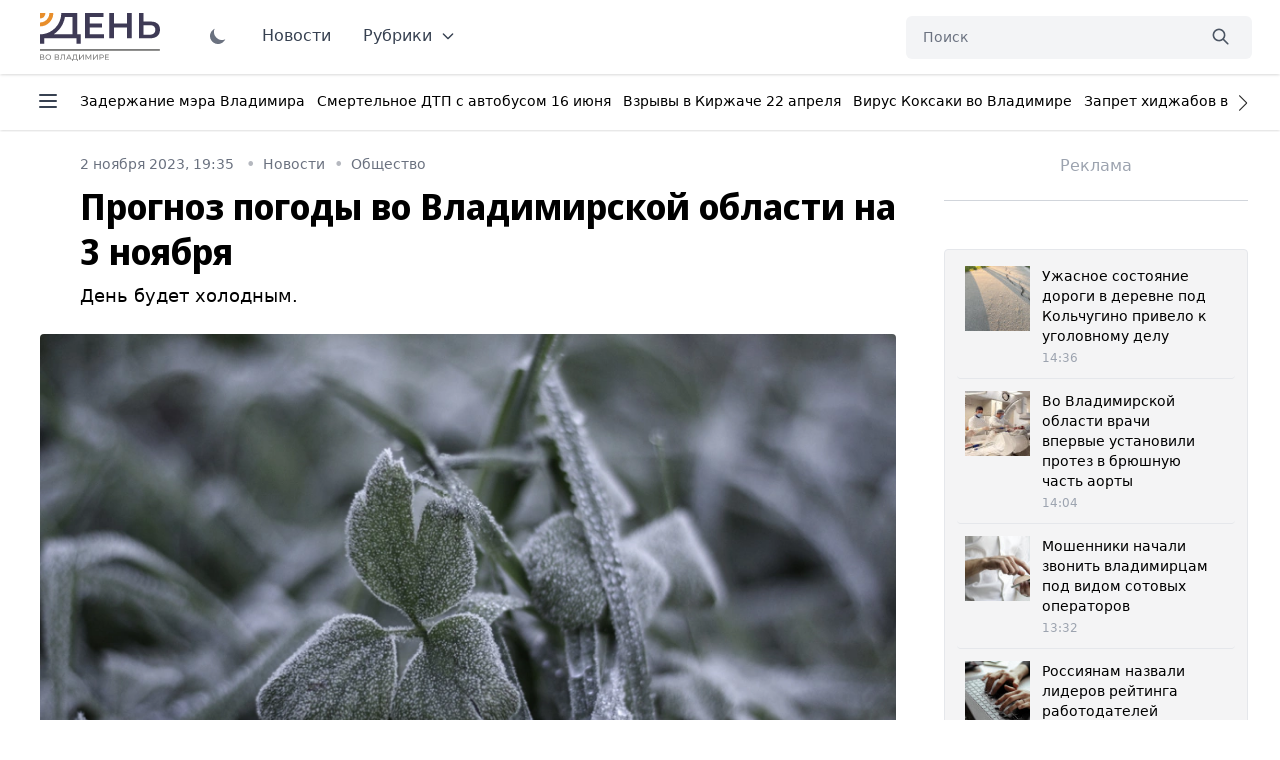

--- FILE ---
content_type: application/javascript
request_url: https://smi2.ru/counter/settings?payload=CM6YAxjDjY2EvjM6JDIwMjhiMDhiLWM0ZTQtNGMwMC1hNGU1LTcxYmM3OTc0NjM3NA&cb=_callbacks____0mknzw15d
body_size: 1508
content:
_callbacks____0mknzw15d("[base64]");